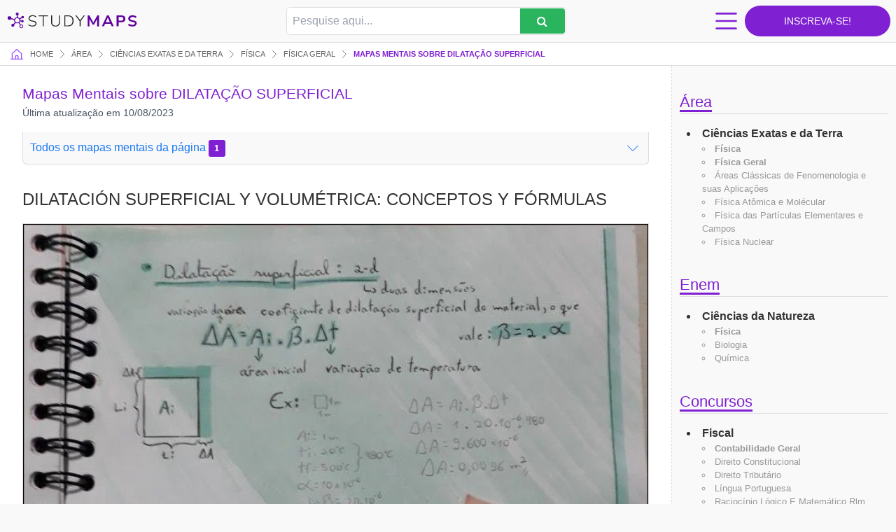

--- FILE ---
content_type: text/html; charset=utf-8
request_url: https://www.google.com/recaptcha/api2/aframe
body_size: 267
content:
<!DOCTYPE HTML><html><head><meta http-equiv="content-type" content="text/html; charset=UTF-8"></head><body><script nonce="ppQS8IJU7Z4CjT1hTLxdLg">/** Anti-fraud and anti-abuse applications only. See google.com/recaptcha */ try{var clients={'sodar':'https://pagead2.googlesyndication.com/pagead/sodar?'};window.addEventListener("message",function(a){try{if(a.source===window.parent){var b=JSON.parse(a.data);var c=clients[b['id']];if(c){var d=document.createElement('img');d.src=c+b['params']+'&rc='+(localStorage.getItem("rc::a")?sessionStorage.getItem("rc::b"):"");window.document.body.appendChild(d);sessionStorage.setItem("rc::e",parseInt(sessionStorage.getItem("rc::e")||0)+1);localStorage.setItem("rc::h",'1768842001380');}}}catch(b){}});window.parent.postMessage("_grecaptcha_ready", "*");}catch(b){}</script></body></html>

--- FILE ---
content_type: application/javascript; charset=utf-8
request_url: https://fundingchoicesmessages.google.com/f/AGSKWxWUC8Nk9s7vuwSlYYViLyk2QallGKRajyK6F1DOJpoWJmt19NyeAWGVAoD9HNSjamu75mnV-DKkz2hDJhyILhWAUwoWQ7lAfWAs4OCaGmx5Axd8GGKWx2VchHrnhRg-1EJWXYK7J7lR4eGK2f3QFJHweCMccL9CE4sqk2tD3luA8i3qaoW4o5YD5GKE/_/yahoo_overture._420x80./ad_reloader__ads/css//ad_serve_
body_size: -1291
content:
window['389a47e6-6372-4796-8e8f-97a268c35f8f'] = true;

--- FILE ---
content_type: image/svg+xml
request_url: https://studymaps.com.br/wp-content/themes/studymaps/assets/dist/frontend/img/svg/icon-hamburger.svg
body_size: 244
content:
<svg width="25" height="18" viewBox="0 0 25 18" fill="none" xmlns="http://www.w3.org/2000/svg">
<path d="M24.877 9C24.877 9.26522 24.7721 9.51957 24.5854 9.70711C24.3987 9.89464 24.1454 10 23.8814 10H1.97803C1.71398 10 1.46074 9.89464 1.27403 9.70711C1.08732 9.51957 0.982422 9.26522 0.982422 9C0.982422 8.73478 1.08732 8.48043 1.27403 8.29289C1.46074 8.10536 1.71398 8 1.97803 8H23.8814C24.1454 8 24.3987 8.10536 24.5854 8.29289C24.7721 8.48043 24.877 8.73478 24.877 9ZM1.97803 2H23.8814C24.1454 2 24.3987 1.89464 24.5854 1.70711C24.7721 1.51957 24.877 1.26522 24.877 1C24.877 0.734784 24.7721 0.48043 24.5854 0.292893C24.3987 0.105357 24.1454 0 23.8814 0H1.97803C1.71398 0 1.46074 0.105357 1.27403 0.292893C1.08732 0.48043 0.982422 0.734784 0.982422 1C0.982422 1.26522 1.08732 1.51957 1.27403 1.70711C1.46074 1.89464 1.71398 2 1.97803 2ZM23.8814 16H1.97803C1.71398 16 1.46074 16.1054 1.27403 16.2929C1.08732 16.4804 0.982422 16.7348 0.982422 17C0.982422 17.2652 1.08732 17.5196 1.27403 17.7071C1.46074 17.8946 1.71398 18 1.97803 18H23.8814C24.1454 18 24.3987 17.8946 24.5854 17.7071C24.7721 17.5196 24.877 17.2652 24.877 17C24.877 16.7348 24.7721 16.4804 24.5854 16.2929C24.3987 16.1054 24.1454 16 23.8814 16Z" fill="#7f20d2"/>
</svg>
